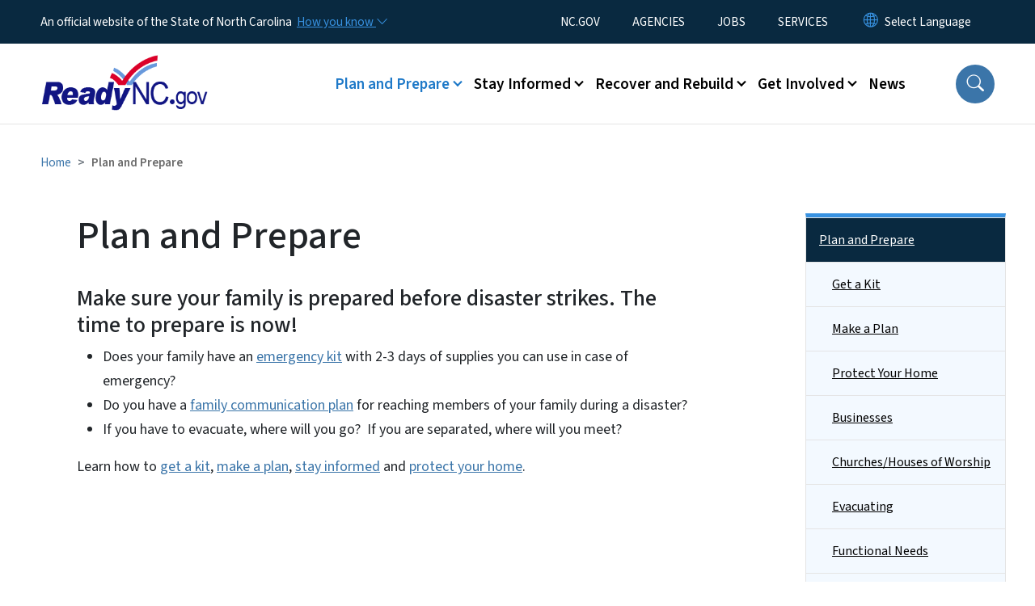

--- FILE ---
content_type: text/html; charset=UTF-8
request_url: https://www.readync.gov/plan-and-prepare
body_size: 48404
content:

<!DOCTYPE html>
<html lang="en" dir="ltr" prefix="og: https://ogp.me/ns#">
  <head>
    <meta name="color-scheme" content="only light">
    <meta charset="utf-8" />
<script async src="https://www.googletagmanager.com/gtag/js?id=UA-148074202-1"></script>
<script>window.dataLayer = window.dataLayer || [];function gtag(){dataLayer.push(arguments)};gtag("js", new Date());gtag("set", "developer_id.dMDhkMT", true);gtag("config", "UA-148074202-1", {"groups":"default","anonymize_ip":true,"page_placeholder":"PLACEHOLDER_page_path","allow_ad_personalization_signals":false});</script>
<link rel="canonical" href="https://www.readync.gov/plan-and-prepare" />
<meta name="twitter:card" content="summary_large_image" />
<meta name="Generator" content="Drupal 10 (https://www.drupal.org)" />
<meta name="MobileOptimized" content="width" />
<meta name="HandheldFriendly" content="true" />
<meta name="viewport" content="width=device-width, initial-scale=1, shrink-to-fit=no" />
<meta http-equiv="x-ua-compatible" content="ie=edge" />
<link rel="icon" href="https://files.nc.gov/ready/favicon.png?VersionId=aStC1FEc.d7hKK6gsDHWwpijVYTmJdml" type="image/png" />

    <title>Plan and Prepare | Ready NC</title>
    <link rel="stylesheet" media="all" href="/sites/default/files/css/css_rQ2Zczi1yuX7TmTbGwE7QGQjaxqBHMm2l74Qq20vouA.css?delta=0&amp;language=en&amp;theme=nc_barrio&amp;include=[base64]" />
<link rel="stylesheet" media="all" href="/sites/default/files/css/css_TXxc9VJNQCUIsx9Q03qOXqICSB0H9aKHqSF1tWGv-jI.css?delta=1&amp;language=en&amp;theme=nc_barrio&amp;include=[base64]" />
<link rel="stylesheet" media="all" href="//cdn.jsdelivr.net/npm/bootstrap@5.1.3/dist/css/bootstrap.min.css" />
<link rel="stylesheet" media="print" href="/sites/default/files/css/css_eK0j1-wtcwHML3qqSoKBEU9NUcHhLd8_-DtFOkrM4YE.css?delta=3&amp;language=en&amp;theme=nc_barrio&amp;include=[base64]" />
<link rel="stylesheet" media="all" href="/sites/default/files/css/css_9gle8fg8cS557IU5dnEQQpOlyIHLR4Z_S45z6UYrrsY.css?delta=4&amp;language=en&amp;theme=nc_barrio&amp;include=[base64]" />
<link rel="stylesheet" media="print" href="/sites/default/files/css/css_P2Vn3wGySAxAWLU2PLt6G3xbF1fIGAcyzCDJmhWU328.css?delta=5&amp;language=en&amp;theme=nc_barrio&amp;include=[base64]" />
<link rel="stylesheet" media="all" href="/sites/default/files/css/css_SL1Z_1mlW_CytEv8zFBoKfqDLclN2wVoUsTR7Ojps7w.css?delta=6&amp;language=en&amp;theme=nc_barrio&amp;include=[base64]" />

    
  </head>
  <body class="layout-one-sidebar layout-sidebar-second has-featured-top page-node-2 path-node node--type-site-page">
    <a href="#main-content" class="visually-hidden focusable skip-link">
      Skip to main content
    </a>
    
      <div class="dialog-off-canvas-main-canvas" data-off-canvas-main-canvas>
    <div id="page-wrapper">
  <div id="page">
    <header id="header" class="header" role="banner" aria-label="Site header">
                                    <div class="navbar" id="navbar-top">
                          
              
              <div class="official-website">
                <span class="d-none d-sm-inline">An official website of the State of North Carolina</span>
                <span class="d-sm-none d-inline">An official website of NC</span>
                <button
                  type="button"
                  data-bs-toggle="collapse"
                  data-bs-target="#officialNC"
                  aria-label="How you know"
                  aria-expanded="false"
                  aria-controls="collapseExample"
                  class="how-you-know-btn">
                  <span class="d-none d-sm-inline">How you know <i class="bi-chevron-down"></i></span>
                  <span class="d-sm-none d-inline"><i class="bi bi-info-circle"></i></span>
                </button>
              </div>
              <div class="collapse official-website" id="officialNC">
                <div class="privacy-security">
                  <div class="p-2">
                    <i class="bi bi-info-circle h3 float-start pe-2"></i>
                    <p>State Government websites value user privacy. To learn more, <a href="https://www.nc.gov/privacy">view our full privacy policy</a>.</p>
                  </div>
                  <div class="p-2">
                    <i class="bi bi-lock h3 float-start pe-2"></i>
                    <p>Secure websites use HTTPS certificates. A lock icon or https:// means you’ve safely connected to the official website.</p>
                  </div>
                </div>
              </div>
                              <div class="form-inline navbar-form ml-auto">
                    <section class="row region region-top-header-form">
    <nav role="navigation" aria-labelledby="block-utilitymenu-menu" id="block-utilitymenu" class="block block-menu navigation menu--enterprise-nav-menu">
            
  <div class="visually-hidden" id="block-utilitymenu-menu">Utility Menu</div>
  

        
                  <ul class="clearfix nav" data-component-id="bootstrap_barrio:menu">
                    <li class="nav-item">
                <a href="http://www.nc.gov/" class="nav-link nav-link-http--wwwncgov-">NC.GOV</a>
              </li>
                <li class="nav-item">
                <a href="http://www.nc.gov/agencies" class="nav-link nav-link-http--wwwncgov-agencies">AGENCIES</a>
              </li>
                <li class="nav-item">
                <a href="http://www.nc.gov/jobs" class="nav-link nav-link-http--wwwncgov-jobs">JOBS</a>
              </li>
                <li class="nav-item">
                <a href="https://www.nc.gov/your-government/all-nc-state-government-services" class="nav-link nav-link-https--wwwncgov-your-government-all-nc-state-government-services">SERVICES</a>
              </li>
        </ul>
  



  </nav>
<div id="block-gtranslate-2" class="block block-gtranslate block-gtranslate-block">
  
    
      <div class="content">
      
<div class="gtranslate_wrapper"></div><script>window.gtranslateSettings = {"switcher_horizontal_position":"inline","switcher_vertical_position":"inline","horizontal_position":"inline","vertical_position":"inline","float_switcher_open_direction":"bottom","switcher_open_direction":"bottom","default_language":"en","native_language_names":1,"detect_browser_language":0,"add_new_line":1,"select_language_label":"Select Language","flag_size":32,"flag_style":"2d","globe_size":60,"alt_flags":[],"wrapper_selector":".gtranslate_wrapper","url_structure":"none","custom_domains":null,"languages":["en","ar","zh-TW","hi","pl","pt","ru","es","sr","vi","th","hmn","km","lo","so","am"],"custom_css":""};</script><script>(function(){var js = document.createElement('script');js.setAttribute('src', 'https://cdn.gtranslate.net/widgets/latest/dropdown.js');js.setAttribute('data-gt-orig-url', '/plan-and-prepare');js.setAttribute('data-gt-orig-domain', 'www.readync.gov');document.body.appendChild(js);})();</script>
    </div>
  </div>

  </section>

                </div>
                                      </div>
                <div class="navbar navbar-expand-xl" id="navbar-main">
                        <section class="nc_header region region-header">
          <a href="/" title="Home" rel="home" class="navbar-brand">
              <img src="https://files.nc.gov/ready/ReadyNC.gov_.png?VersionId=BxI47d7OMGo_z_l4stXRBs_NW5g4PX23" alt="Home" class="img-fluid d-inline-block align-top" />
                </a>
  
  </section>

                          <button class="navbar-toggler navbar-toggler-right collapsed" type="button" data-bs-toggle="collapse" data-bs-target="#CollapsingNavbar" aria-controls="CollapsingNavbar" aria-expanded="false" aria-label="Toggle navigation"><span class="navbar-toggler-icon"></span></button>
              <div class="collapse navbar-collapse justify-content-end" id="CollapsingNavbar">
                  <section class="main-menu-nav container-md  region region-primary-menu">
    <nav role="navigation" aria-label="Main Menu"  id="block-mainmenu-2" class="block block-menu navigation menu--main">
            
  <p class="visually-hidden" id="block-mainmenu-2-menu">Main menu</p>
  

        
              <ul class="clearfix navbar-nav">
    
    
          
      <li class="nav-item menu-item--expanded active dropdown">
                          <a href="/plan-and-prepare" class="nav-link active dropdown-toggle nav-link--plan-and-prepare is-active" data-bs-toggle="dropdown" aria-expanded="false" aria-haspopup="true" role="button" data-drupal-link-system-path="node/2" aria-current="page">Plan and Prepare</a>
                                                      <ul class="dropdown-menu dropdown-menu-lg-end">
    
                                      <li class="dropdown-item landing-page active"><a href="/plan-and-prepare" class="nav-link active nav-link--plan-and-prepare is-active" data-drupal-link-system-path="node/2" aria-current="page">Plan and Prepare</a></li>
    
          
      <li class="dropdown-item">
                          <a href="/plan-and-prepare/get-kit" class="nav-link--plan-and-prepare-get-kit" data-drupal-link-system-path="node/12">Get a Kit</a>
              </li>
          
      <li class="dropdown-item">
                          <a href="/plan-and-prepare/make-plan" class="nav-link--plan-and-prepare-make-plan" data-drupal-link-system-path="node/19">Make a Plan</a>
              </li>
          
      <li class="dropdown-item menu-item--collapsed">
                          <a href="/plan-and-prepare/protect-your-home" class="nav-link--plan-and-prepare-protect-your-home" data-drupal-link-system-path="node/23">Protect Your Home</a>
              </li>
          
      <li class="dropdown-item">
                          <a href="/plan-and-prepare/disaster-preparedness-businesses" class="nav-link--plan-and-prepare-disaster-preparedness-businesses" data-drupal-link-system-path="node/61">Businesses</a>
              </li>
          
      <li class="dropdown-item">
                          <a href="/plan-and-prepare/disaster-preparedness-churcheshouses-worship" class="nav-link--plan-and-prepare-disaster-preparedness-churcheshouses-worship" data-drupal-link-system-path="node/62">Churches/Houses of Worship</a>
              </li>
          
      <li class="dropdown-item">
                          <a href="/plan-and-prepare/evacuating" class="nav-link--plan-and-prepare-evacuating" data-drupal-link-system-path="node/8">Evacuating</a>
              </li>
          
      <li class="dropdown-item">
                          <a href="/plan-and-prepare/functional-needs" class="nav-link--plan-and-prepare-functional-needs" data-drupal-link-system-path="node/9">Functional Needs</a>
              </li>
          
      <li class="dropdown-item">
                          <a href="/plan-and-prepare/hurricane-guide" class="nav-link--plan-and-prepare-hurricane-guide" data-drupal-link-system-path="node/13">Hurricane Guide</a>
              </li>
          
      <li class="dropdown-item">
                          <a href="/plan-and-prepare/insurance" class="nav-link--plan-and-prepare-insurance" data-drupal-link-system-path="node/17">Insurance</a>
              </li>
          
      <li class="dropdown-item">
                          <a href="/plan-and-prepare/pets-and-service-animals" class="nav-link--plan-and-prepare-pets-and-service-animals" data-drupal-link-system-path="node/22">Pets and Service Animals</a>
              </li>
          
      <li class="dropdown-item">
                          <a href="/plan-and-prepare/seniors" class="nav-link--plan-and-prepare-seniors" data-drupal-link-system-path="node/24">Seniors</a>
              </li>
          
      <li class="dropdown-item">
                          <a href="/plan-and-prepare/vital-records" class="nav-link--plan-and-prepare-vital-records" data-drupal-link-system-path="node/25">Vital Records</a>
              </li>
        </ul>
  
              </li>
          
      <li class="nav-item menu-item--expanded dropdown">
                          <a href="/stay-informed" class="nav-link dropdown-toggle nav-link--stay-informed" data-bs-toggle="dropdown" aria-expanded="false" aria-haspopup="true" role="button" data-drupal-link-system-path="node/3">Stay Informed</a>
                                                      <ul class="dropdown-menu dropdown-menu-lg-end">
    
                                            <li class="dropdown-item landing-page "><a href="/stay-informed" class="nav-link nav-link--stay-informed" data-drupal-link-system-path="node/3">Stay Informed</a></li>
    
          
      <li class="dropdown-item">
                          <a href="/stay-informed/emergency-alerts" class="nav-link--stay-informed-emergency-alerts" data-drupal-link-system-path="node/28">Emergency Alerts</a>
              </li>
          
      <li class="dropdown-item">
                          <a href="/stay-informed/evacuation-orders" class="nav-link--stay-informed-evacuation-orders" data-drupal-link-system-path="node/29">Evacuation Orders</a>
              </li>
          
      <li class="dropdown-item">
                          <a href="https://www.ncdot.gov/travel-maps/maps/Pages/evacuation-routes.aspx" class="nav-link-https--wwwncdotgov-travel-maps-maps-pages-evacuation-routesaspx">Evacuation Routes</a>
              </li>
          
      <li class="dropdown-item">
                          <a href="/weather" class="nav-link--weather" data-drupal-link-system-path="node/65">Weather</a>
              </li>
          
      <li class="dropdown-item">
                          <a href="/stay-informed/power-outages" class="nav-link--stay-informed-power-outages" data-drupal-link-system-path="node/55">Power Outages</a>
              </li>
          
      <li class="dropdown-item">
                          <a href="/stay-informed/open-shelters" class="nav-link--stay-informed-open-shelters" data-drupal-link-system-path="node/49">Open Shelters</a>
              </li>
          
      <li class="dropdown-item">
                          <a href="/stay-informed/road-conditions" class="nav-link--stay-informed-road-conditions" data-drupal-link-system-path="node/50">Road Conditions</a>
              </li>
          
      <li class="dropdown-item menu-item--collapsed">
                          <a href="/stay-informed/north-carolina-hazards" class="nav-link--stay-informed-north-carolina-hazards" data-drupal-link-system-path="node/31">North Carolina Hazards</a>
              </li>
          
      <li class="dropdown-item">
                          <a href="/stay-informed/flood-information" class="nav-link--stay-informed-flood-information" data-drupal-link-system-path="node/30">Flood Information</a>
              </li>
          
      <li class="dropdown-item">
                          <a href="/stay-informed/publications" class="nav-link--stay-informed-publications" data-drupal-link-system-path="node/53">Publications</a>
              </li>
          
      <li class="dropdown-item">
                          <a href="/stay-informed/tips-communicating" class="nav-link--stay-informed-tips-communicating" data-drupal-link-system-path="node/51">Tips for Communicating</a>
              </li>
          
      <li class="dropdown-item">
                          <a href="/stay-informed/readync-asl-video" class="nav-link--stay-informed-readync-asl-video" data-drupal-link-system-path="node/52">ReadyNC ASL Video</a>
              </li>
        </ul>
  
              </li>
          
      <li class="nav-item menu-item--expanded dropdown">
                          <a href="/recover-and-rebuild" class="nav-link dropdown-toggle nav-link--recover-and-rebuild" data-bs-toggle="dropdown" aria-expanded="false" aria-haspopup="true" role="button" data-drupal-link-system-path="node/4">Recover and Rebuild</a>
                                                      <ul class="dropdown-menu dropdown-menu-lg-end">
    
                                            <li class="dropdown-item landing-page "><a href="/recover-and-rebuild" class="nav-link nav-link--recover-and-rebuild" data-drupal-link-system-path="node/4">Recover and Rebuild</a></li>
    
          
      <li class="dropdown-item menu-item--collapsed">
                          <a href="https://www.ncdps.gov/Emergency-Management/Disaster-Recovery/Individual-Assistance" class="nav-link-https--wwwncdpsgov-emergency-management-disaster-recovery-individual-assistance">Individual Assistance</a>
              </li>
          
      <li class="dropdown-item">
                          <a href="/recover-and-rebuild/filing-insurance" class="nav-link--recover-and-rebuild-filing-insurance" data-drupal-link-system-path="node/10">Filing Insurance</a>
              </li>
          
      <li class="dropdown-item">
                          <a href="/recover-and-rebuild/utility-safety" class="nav-link--recover-and-rebuild-utility-safety" data-drupal-link-system-path="node/11">Utility Safety</a>
              </li>
          
      <li class="dropdown-item">
                          <a href="https://www.ncdps.gov/Emergency-Management/EM-Community/Recovery-Mitigation/Hazard-Mitigation" class="nav-link-https--wwwncdpsgov-emergency-management-em-community-recovery-mitigation-hazard-mitigation">Hazard Mitigation</a>
              </li>
          
      <li class="dropdown-item">
                          <a href="/recover-and-rebuild/recovery-centers" class="nav-link--recover-and-rebuild-recovery-centers" data-drupal-link-system-path="node/14">Recovery Centers</a>
              </li>
          
      <li class="dropdown-item">
                          <a href="/recover-and-rebuild/re-entry-registration" class="nav-link--recover-and-rebuild-re-entry-registration" data-drupal-link-system-path="node/16">Re-entry Registration</a>
              </li>
        </ul>
  
              </li>
          
      <li class="nav-item menu-item--expanded dropdown">
                          <a href="/get-involved" class="nav-link dropdown-toggle nav-link--get-involved" data-bs-toggle="dropdown" aria-expanded="false" aria-haspopup="true" role="button" data-drupal-link-system-path="node/5">Get Involved</a>
                                                      <ul class="dropdown-menu dropdown-menu-lg-end">
    
                                            <li class="dropdown-item landing-page "><a href="/get-involved" class="nav-link nav-link--get-involved" data-drupal-link-system-path="node/5">Get Involved</a></li>
    
          
      <li class="dropdown-item">
                          <a href="/get-involved/donate" class="nav-link--get-involved-donate" data-drupal-link-system-path="node/21">Donate</a>
              </li>
          
      <li class="dropdown-item">
                          <a href="/get-involved/revc-radiological-emergency-volunteer-corps" class="nav-link--get-involved-revc-radiological-emergency-volunteer-corps" data-drupal-link-system-path="node/18">REVC - Radiological Emergency Volunteer Corps</a>
              </li>
          
      <li class="dropdown-item">
                          <a href="/get-involved/cert-community-emergency-response-team" class="nav-link--get-involved-cert-community-emergency-response-team" data-drupal-link-system-path="node/20">CERT - Community Emergency Response Team</a>
              </li>
          
      <li class="dropdown-item">
                          <a href="/get-involved/office-prevention-programs-and-partnerships-cp3" class="nav-link--get-involved-office-prevention-programs-and-partnerships-cp3" data-drupal-link-system-path="node/69">Office of Prevention Programs and Partnerships (CP3)</a>
              </li>
        </ul>
  
              </li>
          
      <li class="nav-item">
                          <a href="/news" class="nav-link nav-link--news" data-drupal-link-system-path="node/6">News</a>
              </li>
        </ul>
  


  </nav>
<nav role="navigation" aria-labelledby="block-utilitymenu-2-menu" id="block-utilitymenu-2" class="block block-menu navigation menu--enterprise-nav-menu">
            
  <h2 class="visually-hidden" id="block-utilitymenu-2-menu">Utility Menu</h2>
  

        
                  <ul class="clearfix nav" data-component-id="bootstrap_barrio:menu">
                    <li class="nav-item">
                <a href="http://www.nc.gov/" class="nav-link nav-link-http--wwwncgov-">NC.GOV</a>
              </li>
                <li class="nav-item">
                <a href="http://www.nc.gov/agencies" class="nav-link nav-link-http--wwwncgov-agencies">AGENCIES</a>
              </li>
                <li class="nav-item">
                <a href="http://www.nc.gov/jobs" class="nav-link nav-link-http--wwwncgov-jobs">JOBS</a>
              </li>
                <li class="nav-item">
                <a href="https://www.nc.gov/your-government/all-nc-state-government-services" class="nav-link nav-link-https--wwwncgov-your-government-all-nc-state-government-services">SERVICES</a>
              </li>
        </ul>
  



  </nav>

  </section>

                  <div class="form-inline navbar-form justify-content-end">
                    
                    <div id="search-icon" tabindex="0" role="button" aria-pressed="false" aria-label="Search"><i class="bi bi-search"></i></div>
                  </div>
              </div>
                                            </div>
          </header>
                  <div class="featured-top">
          <aside class="featured-top__inner section container-fluid clearfix" role="complementary">
              <section class="container-fluid region region-featured-top">
    <div id="block-ncsearchblock-2" class="block block-ncsearch block-nc-search-block">
  
    
      <div class="content">
      
<form class="nc-search-block-form" data-drupal-selector="nc-search-block-form" action="/search/readync" method="get" id="nc-search-block-form" accept-charset="UTF-8">
  




        
  <div class="js-form-item js-form-type-search form-type-search js-form-item-keys form-item-keys form-no-label mb-3">
          <label for="edit-keys" class="visually-hidden">Search</label>
                    <input title="Enter the terms you wish to search for." data-drupal-selector="edit-keys" data-msg-maxlength="Search field has a maximum length of 128." type="search" id="edit-keys" name="keys" value="" size="15" maxlength="128" class="form-search form-control" />

                      </div>
<div data-drupal-selector="edit-actions" class="form-actions js-form-wrapper form-wrapper mb-3" id="edit-actions"><input id="search-button" aria-label="search" role="search" data-drupal-selector="edit-submit" type="submit" value="Search" class="button js-form-submit form-submit btn btn-primary form-control" />
</div>

</form>

    </div>
  </div>
<div class="views-element-container block block-views block-views-blocksite-page-hero-image-block-1" id="block-views-block-site-page-hero-image-block-1">
  
    
      <div class="content">
      <div><div class="view view-site-page-hero-image view-id-site_page_hero_image view-display-id-block_1 js-view-dom-id-63cb18170b9505052612f2de4652c850c775928bfa4888bc0fdfdc61be231a55">
  
    
      
      <div class="view-content row">
          <div>
    <div class="views-field views-field-field-main-image"><div class="field-content"></div></div>
  </div>

    </div>
  
          </div>
</div>

    </div>
  </div>

  </section>

                      </aside>
        </div>
              <div id="main-wrapper" class="layout-main-wrapper clearfix">
              <div id="main" class="container-fluid ">
                                          <div id="block-breadcrumbs" class="block block-system block-system-breadcrumb-block">
  
    
      <div class="content">
      
  <nav role="navigation" aria-label="breadcrumb" style="">
  <ol class="breadcrumb">
            <li class="breadcrumb-item">
        <a href="/">Home</a>
      </li>
        </ol>
</nav>


    </div>
  </div>


          <div class="row row-offcanvas row-offcanvas-left clearfix">
            <main class="main-content col order-first" id="content" role="main">
              <section class="section">
                <a id="main-content" tabindex="-1"></a>
                  <div data-drupal-messages-fallback class="hidden"></div>

<article class="node node--type-site-page node--promoted node--view-mode-full clearfix">
  <header>
    
          <h1 class="node__title"><span class="field field--name-title field--type-string field--label-hidden">Plan and Prepare</span>
</h1>
        
      </header>
  <div class="node__content clearfix">
          
      <div class="field field--name-field-child-paragraph field--type-entity-reference-revisions field--label-hidden field__items">
              <div class="field__item">  <div  data-component-id="nc_barrio:text" class="paragraph paragraph--type--text paragraph--view-mode--default limit-text-width">
      
            <div class="clearfix text-formatted field field--name-field-editor field--type-text-long field--label-hidden field__item"><h3>Make sure your family is prepared before disaster strikes.&nbsp;The time to prepare is now!</h3>

<ul>
	<li>Does your family have an <a href="/plan-and-prepare/get-kit">emergency kit</a> with 2-3 days of supplies you can use in case of emergency?</li>
	<li>Do you have a <a href="/plan-and-prepare/make-plan">family communication plan</a> for reaching&nbsp;members of your family during a disaster?</li>
	<li>If you have to evacuate, where will you go?&nbsp; If you are separated, where will you meet?</li>
</ul>

<p>Learn how to <a href="/plan-and-prepare/get-kit">get a kit</a>, <a href="/plan-and-prepare/make-plan">make a plan</a>, <a data-entity-substitution="canonical" data-entity-type="node" data-entity-uuid="b0f4e4c2-8f8d-4747-a35d-68517dff4de7" href="/stay-informed/emergency-alerts" title="Emergency Alerts">stay informed</a> and <a href="/plan-and-prepare/protect-your-home">protect your home</a>.</p>
</div>
      
  </div>
</div>
          </div>
  
          </div>
</article>


              </section>
            </main>
                                      <div class="sidebar_second sidebar col-md-3 order-last" id="sidebar_second">
                <aside class="section" role="complementary">
                    <section class="container-md  region region-sidebar-second">
    <nav role="navigation" class="sidebar" aria-label="Section Menu" id="block-sidebar-second-main-menu" class="block block-menu navigation menu--main">
            
  <p class="visually-hidden" id="block-sidebar-second-main-menu-menu">Side Nav</p>
  

              <ul  class="clearfix sidebar-nav" data-current-level="1">                                                      <li class="active" data-menu-level="1">
                          <a href="/plan-and-prepare" class="active sidebar-link--plan-and-prepare is-active" aria-current="page" data-drupal-link-system-path="node/2">Plan and Prepare</a>
                                                                    <ul class="submenu">                                                                            <li data-menu-level="2">
                          <a href="/plan-and-prepare/get-kit" class="sidebar-link--plan-and-prepare-get-kit" data-drupal-link-system-path="node/12">Get a Kit</a>
                                                  </li>                                                      <li data-menu-level="2">
                          <a href="/plan-and-prepare/make-plan" class="sidebar-link--plan-and-prepare-make-plan" data-drupal-link-system-path="node/19">Make a Plan</a>
                                                  </li>                                                      <li data-menu-level="2">
                          <a href="/plan-and-prepare/protect-your-home" class="sidebar-link--plan-and-prepare-protect-your-home" data-drupal-link-system-path="node/23">Protect Your Home</a>
                                                  </li>                                                      <li data-menu-level="2">
                          <a href="/plan-and-prepare/disaster-preparedness-businesses" class="sidebar-link--plan-and-prepare-disaster-preparedness-businesses" data-drupal-link-system-path="node/61">Businesses</a>
                                                  </li>                                                      <li data-menu-level="2">
                          <a href="/plan-and-prepare/disaster-preparedness-churcheshouses-worship" class="sidebar-link--plan-and-prepare-disaster-preparedness-churcheshouses-worship" data-drupal-link-system-path="node/62">Churches/Houses of Worship</a>
                                                  </li>                                                      <li data-menu-level="2">
                          <a href="/plan-and-prepare/evacuating" class="sidebar-link--plan-and-prepare-evacuating" data-drupal-link-system-path="node/8">Evacuating</a>
                                                  </li>                                                      <li data-menu-level="2">
                          <a href="/plan-and-prepare/functional-needs" class="sidebar-link--plan-and-prepare-functional-needs" data-drupal-link-system-path="node/9">Functional Needs</a>
                                                  </li>                                                      <li data-menu-level="2">
                          <a href="/plan-and-prepare/hurricane-guide" class="sidebar-link--plan-and-prepare-hurricane-guide" data-drupal-link-system-path="node/13">Hurricane Guide</a>
                                                  </li>                                                      <li data-menu-level="2">
                          <a href="/plan-and-prepare/insurance" class="sidebar-link--plan-and-prepare-insurance" data-drupal-link-system-path="node/17">Insurance</a>
                                                  </li>                                                      <li data-menu-level="2">
                          <a href="/plan-and-prepare/pets-and-service-animals" class="sidebar-link--plan-and-prepare-pets-and-service-animals" data-drupal-link-system-path="node/22">Pets and Service Animals</a>
                                                  </li>                                                      <li data-menu-level="2">
                          <a href="/plan-and-prepare/seniors" class="sidebar-link--plan-and-prepare-seniors" data-drupal-link-system-path="node/24">Seniors</a>
                                                  </li>                                                      <li data-menu-level="2">
                          <a href="/plan-and-prepare/vital-records" class="sidebar-link--plan-and-prepare-vital-records" data-drupal-link-system-path="node/25">Vital Records</a>
                                                  </li>            
                          </ul>                    </li>                                                      <li data-menu-level="1">
                          <a href="/stay-informed" class="sidebar-link--stay-informed" data-drupal-link-system-path="node/3">Stay Informed</a>
                                                  </li>                                                      <li data-menu-level="1">
                          <a href="/recover-and-rebuild" class="sidebar-link--recover-and-rebuild" data-drupal-link-system-path="node/4">Recover and Rebuild</a>
                                                  </li>                                                      <li data-menu-level="1">
                          <a href="/get-involved" class="sidebar-link--get-involved" data-drupal-link-system-path="node/5">Get Involved</a>
                                                  </li>                                                      <li data-menu-level="1">
                          <a href="/news" class="sidebar-link--news" data-drupal-link-system-path="node/6">News</a>
                                                  </li>          </ul>  

  </nav>





  </section>

                </aside>
              </div>
                      </div>
        </div>
          </div>
    <nav class="back-to-top" aria-label="Back to top"><a title="Back to top" href="#navbar-top"><i class="bi-box-arrow-in-up" role="img" aria-label="Back to top arrow"></i></a></nav>
        <footer class="site-footer">
              <div class="container-fluid">
                      <div class="site-footer__top clearfix">
                <section class="row region region-footer-first">
    <div id="block-contactinformation-2" class="block-content-basic block block-block-content block-block-content2921d780-b588-4671-8737-dae09ccc0319">
  
      <h2>Contact Information</h2>
    
      <div class="content">
      
            <div class="clearfix text-formatted field field--name-body field--type-text-with-summary field--label-hidden field__item"><div itemscope itemtype="http://schema.org/Organization"><span itemprop="name">North Carolina Emergency Management</span>
<div itemprop="address" itemscope itemtype="http://schema.org/PostalAddress">1636 Gold Star Drive<br>
Raleigh,&nbsp;NC&nbsp;27607</div>
<span itemprop="telephone">919-825-2500</span></div>
</div>
      
    </div>
  </div>

  </section>

                <section class="row region region-footer-second">
    <div id="block-followus-2" class="block block-ncblocks block-ncblocks-follow-site-block">
  
      <h2>Follow Us</h2>
    
      <div class="content">
      
<div class="social-links">
  <div class="item-list">
    <ul>
              <li>
          <a href="https://www.facebook.com/NCEmergency" itemprop="url">
            <svg xmlns="http://www.w3.org/2000/svg" fill="currentColor" class="bi bi-facebook" viewBox="0 0 16 16" role="img" aria-label="Facebook">
              <path d="M16 8.049c0-4.446-3.582-8.05-8-8.05C3.58 0-.002 3.603-.002 8.05c0 4.017 2.926 7.347 6.75 7.951v-5.625h-2.03V8.05H6.75V6.275c0-2.017 1.195-3.131 3.022-3.131.876 0 1.791.157 1.791.157v1.98h-1.009c-.993 0-1.303.621-1.303 1.258v1.51h2.218l-.354 2.326H9.25V16c3.824-.604 6.75-3.934 6.75-7.951"/>
            </svg>
          </a>
        </li>
      
              <li>
          <a href="https://twitter.com/NCEmergency">
            <svg xmlns="http://www.w3.org/2000/svg" fill="currentColor" class="bi bi-twitter-x" viewBox="0 0 16 16" role="img" aria-label="X">
              <path d="M12.6.75h2.454l-5.36 6.142L16 15.25h-4.937l-3.867-5.07-4.425 5.07H.316l5.733-6.57L0 .75h5.063l3.495 4.633L12.601.75Zm-.86 13.028h1.36L4.323 2.145H2.865z"/>
            </svg>
          </a>
        </li>
      
      
      
      
              <li>
          <a href="https://www.flickr.com/photos/ncem/albums" itemprop="url">
            <span class="icon-flickr" role="img" aria-label="Flickr"></span>
          </a>
        </li>
      
              <li>
          <a href="https://www.youtube.com/user/NCemergency" itemprop="url">
            <svg xmlns="http://www.w3.org/2000/svg" fill="currentColor" class="bi bi-youtube" viewBox="0 0 16 16" role="img" aria-label="YouTube">
              <path d="M8.051 1.999h.089c.822.003 4.987.033 6.11.335a2.01 2.01 0 0 1 1.415 1.42c.101.38.172.883.22 1.402l.01.104.022.26.008.104c.065.914.073 1.77.074 1.957v.075c-.001.194-.01 1.108-.082 2.06l-.008.105-.009.104c-.05.572-.124 1.14-.235 1.558a2.01 2.01 0 0 1-1.415 1.42c-1.16.312-5.569.334-6.18.335h-.142c-.309 0-1.587-.006-2.927-.052l-.17-.006-.087-.004-.171-.007-.171-.007c-1.11-.049-2.167-.128-2.654-.26a2.01 2.01 0 0 1-1.415-1.419c-.111-.417-.185-.986-.235-1.558L.09 9.82l-.008-.104A31 31 0 0 1 0 7.68v-.123c.002-.215.01-.958.064-1.778l.007-.103.003-.052.008-.104.022-.26.01-.104c.048-.519.119-1.023.22-1.402a2.01 2.01 0 0 1 1.415-1.42c.487-.13 1.544-.21 2.654-.26l.17-.007.172-.006.086-.003.171-.007A100 100 0 0 1 7.858 2zM6.4 5.209v4.818l4.157-2.408z"/>
            </svg>
          </a>
        </li>
      
      
      

           
    
    </ul>
  </div>
</div>

    </div>
  </div>

  </section>

              
            </div>
                                <div class="site-footer__bottom">
                <section class="row region region-site-footer">
    <nav role="navigation" aria-labelledby="block-networkmenu-2-menu" id="block-networkmenu-2" class="block block-menu navigation menu--network-menu">
            
  <h2 class="visually-hidden" id="block-networkmenu-2-menu">Network Menu</h2>
  

        
                  <ul class="clearfix nav" data-component-id="bootstrap_barrio:menu">
                    <li class="nav-item">
                <a href="https://nc.gov/" title="The State of North Carolina" class="nav-link nav-link-https--ncgov-">nc.gov</a>
              </li>
                <li class="nav-item">
                <a href="/webform/user_feedback?source_entity_type=ENTITY_TYPE&amp;source_entity_id=ENTITY_ID" class="webform-dialog webform-dialog-mobile nav-link webform-dialog webform-dialog-mobile nav-link--webform-user-feedbacksource-entity-typeentity-typesource-entity-identity-id" title="Website User Feedback Form" data-drupal-link-query="{&quot;source_entity_id&quot;:&quot;ENTITY_ID&quot;,&quot;source_entity_type&quot;:&quot;ENTITY_TYPE&quot;}" data-drupal-link-system-path="webform/user_feedback">Website Feedback</a>
              </li>
                <li class="nav-item">
                <a href="https://www.nc.gov/accessibility" title="Accessibility of State of North Carolina Websites" class="nav-link nav-link-https--wwwncgov-accessibility">Accessibility</a>
              </li>
                <li class="nav-item">
                <a href="https://www.nc.gov/disclaimer-terms-use" title="Terms of Use" class="nav-link nav-link-https--wwwncgov-disclaimer-terms-use">Disclaimer &amp; Terms of Use</a>
              </li>
                <li class="nav-item">
                <a href="https://www.nc.gov/privacy" title="State of North Carolina Privacy Policy" class="nav-link nav-link-https--wwwncgov-privacy">Privacy Policy</a>
              </li>
                <li class="nav-item">
                <a href="https://www.nc.gov/government/open-budget" title="State of North Carolina Open Budget" class="nav-link nav-link-https--wwwncgov-government-open-budget">Open Budget</a>
              </li>
        </ul>
  



  </nav>

  </section>

              <div class="branding"><a href="https://it.nc.gov/services/digital-services">Hosted on Digital Commons</a></div>
            </div>
                  </div>
          </footer>
  </div>
</div>

  </div>

    
    <script type="application/json" data-drupal-selector="drupal-settings-json">{"path":{"baseUrl":"\/","pathPrefix":"","currentPath":"node\/2","currentPathIsAdmin":false,"isFront":false,"currentLanguage":"en"},"pluralDelimiter":"\u0003","suppressDeprecationErrors":true,"ajaxPageState":{"libraries":"[base64]","theme":"nc_barrio","theme_token":null},"ajaxTrustedUrl":{"\/search\/readync":true},"clientside_validation_jquery":{"validate_all_ajax_forms":2,"force_validate_on_blur":true,"force_html5_validation":false,"messages":{"required":"This field is required.","remote":"Please fix this field.","email":"Please enter a valid email address.","url":"Please enter a valid URL.","date":"Please enter a valid date.","dateISO":"Please enter a valid date (ISO).","number":"Please enter a valid number.","digits":"Please enter only digits.","equalTo":"Please enter the same value again.","maxlength":"Please enter no more than {0} characters.","minlength":"Please enter at least {0} characters.","rangelength":"Please enter a value between {0} and {1} characters long.","range":"Please enter a value between {0} and {1}.","max":"Please enter a value less than or equal to {0}.","min":"Please enter a value greater than or equal to {0}.","step":"Please enter a multiple of {0}."}},"google_analytics":{"account":"UA-148074202-1","trackOutbound":true,"trackMailto":true,"trackTel":true,"trackDownload":true,"trackDownloadExtensions":"7z|aac|arc|arj|asf|asx|avi|bin|csv|doc(x|m)?|dot(x|m)?|exe|flv|gif|gz|gzip|hqx|jar|jpe?g|js|mp(2|3|4|e?g)|mov(ie)?|msi|msp|pdf|phps|png|ppt(x|m)?|pot(x|m)?|pps(x|m)?|ppam|sld(x|m)?|thmx|qtm?|ra(m|r)?|sea|sit|tar|tgz|torrent|txt|wav|wma|wmv|wpd|xls(x|m|b)?|xlt(x|m)|xlam|xml|z|zip"},"linkpurpose":{"domain":"https:\/\/www.readync.gov","ignore":"#toolbar-administration a","purposeDocumentMessage":"Link downloads document","purposeDocumentIconType":"html","purposeDocumentIconPosition":"beforeend","purposeDownloadMessage":"Link downloads file","purposeDownloadIconType":"html","purposeDownloadIconPosition":"beforeend","purposeAppMessage":"Link opens app","purposeAppIconType":"html","purposeAppIconPosition":"beforeend","purposeExternalMessage":"Link is external","purposeExternalIconType":"html","purposeExternalIconPosition":"beforeend","purposeMailMessage":"Link sends email","purposeMailIconType":"html","purposeMailIconPosition":"beforeend","purposeTelMessage":"Link opens phone app","purposeTelIconType":"html","purposeTelIconPosition":"beforeend","purposeNewWindow":true,"purposeNewWindowMessage":"Opens in new window","purposeNewWindowIconType":"html","purposeNewWindowIconPosition":"beforeend","css_url":"\/modules\/contrib\/linkpurpose"},"nc_breadcrumb":{"activeTrailInfo":{"Plan and Prepare":"\/plan-and-prepare"}},"webform":{"dialog":{"options":{"narrow":{"title":"Narrow","width":600},"mobile":{"title":"Mobile"},"normal":{"title":"Normal","width":800},"wide":{"title":"Wide","width":1000}},"entity_type":"node","entity_id":"2"}},"nc_json_views":{"documentFilePath":null},"nc_search":{"searchblock":0},"user":{"uid":0,"permissionsHash":"296e4ebe53f988297e0959e639a55e2413e837acc4403a90fc11872e2732c389"}}</script>
<script src="/core/assets/vendor/jquery/jquery.min.js?v=3.7.1"></script>
<script src="/core/assets/vendor/once/once.min.js?v=1.0.1"></script>
<script src="/core/misc/drupalSettingsLoader.js?v=10.4.3"></script>
<script src="/core/misc/drupal.js?v=10.4.3"></script>
<script src="/core/misc/drupal.init.js?v=10.4.3"></script>
<script src="/core/misc/debounce.js?v=10.4.3"></script>
<script src="/core/assets/vendor/jquery.ui/ui/version-min.js?v=10.4.3"></script>
<script src="/core/assets/vendor/jquery.ui/ui/data-min.js?v=10.4.3"></script>
<script src="/core/assets/vendor/jquery.ui/ui/disable-selection-min.js?v=10.4.3"></script>
<script src="/core/assets/vendor/jquery.ui/ui/jquery-patch-min.js?v=10.4.3"></script>
<script src="/core/assets/vendor/jquery.ui/ui/scroll-parent-min.js?v=10.4.3"></script>
<script src="/core/assets/vendor/jquery.ui/ui/unique-id-min.js?v=10.4.3"></script>
<script src="/core/assets/vendor/jquery.ui/ui/focusable-min.js?v=10.4.3"></script>
<script src="/core/assets/vendor/jquery.ui/ui/keycode-min.js?v=10.4.3"></script>
<script src="/core/assets/vendor/jquery.ui/ui/plugin-min.js?v=10.4.3"></script>
<script src="/core/assets/vendor/jquery.ui/ui/widget-min.js?v=10.4.3"></script>
<script src="/core/assets/vendor/jquery.ui/ui/labels-min.js?v=10.4.3"></script>
<script src="/core/assets/vendor/jquery.ui/ui/widgets/controlgroup-min.js?v=10.4.3"></script>
<script src="/core/assets/vendor/jquery.ui/ui/form-reset-mixin-min.js?v=10.4.3"></script>
<script src="/core/assets/vendor/jquery.ui/ui/widgets/mouse-min.js?v=10.4.3"></script>
<script src="/core/assets/vendor/jquery.ui/ui/widgets/checkboxradio-min.js?v=10.4.3"></script>
<script src="/core/assets/vendor/jquery.ui/ui/widgets/draggable-min.js?v=10.4.3"></script>
<script src="/core/assets/vendor/jquery.ui/ui/widgets/resizable-min.js?v=10.4.3"></script>
<script src="/core/assets/vendor/jquery.ui/ui/widgets/button-min.js?v=10.4.3"></script>
<script src="/core/assets/vendor/jquery.ui/ui/widgets/dialog-min.js?v=10.4.3"></script>
<script src="/core/assets/vendor/tabbable/index.umd.min.js?v=6.2.0"></script>
<script src="/core/assets/vendor/tua-body-scroll-lock/tua-bsl.umd.min.js?v=10.4.3"></script>
<script src="/themes/contrib/bootstrap_barrio/js/barrio.js?v=10.4.3"></script>
<script src="https://cdn.jsdelivr.net/npm/jquery-validation@1.21.0/dist/jquery.validate.min.js"></script>
<script src="/modules/contrib/clientside_validation/clientside_validation_jquery/js/cv.jquery.ife.js?t8xl6j"></script>
<script src="/modules/contrib/clientside_validation/clientside_validation_jquery/js/cv.jquery.validate.js?t8xl6j"></script>
<script src="/modules/contrib/google_analytics/js/google_analytics.js?v=10.4.3"></script>
<script src="/modules/contrib/linkpurpose/library/js/linkpurpose.min.js?t8xl6j"></script>
<script src="/modules/contrib/linkpurpose/js/linkpurpose-drupal.js?t8xl6j"></script>
<script src="//cdn.jsdelivr.net/npm/bootstrap@5.1.3/dist/js/bootstrap.bundle.min.js"></script>
<script src="/themes/custom/nc_barrio/js/modules/textEditorDatatables.js?v=1.9"></script>
<script src="/themes/custom/nc_barrio/src/js/modules/nc.fileicons.js?v=1"></script>
<script src="/themes/custom/nc_barrio/js/global.js?v=1.86"></script>
<script src="/themes/custom/nc_barrio/js/modules/nc.search.js?v=1.86"></script>
<script src="/themes/custom/nc_barrio/js/modules/nc.analytics.js?v=1.86"></script>
<script src="/themes/custom/nc_barrio/js/modules/nc.gtranslate.js?v=1.4"></script>
<script src="/themes/custom/nc_barrio/js/modules/nc.sitepage.js?v=1.14"></script>
<script src="/modules/custom/nc_breadcrumb/js/nc_breadcrumb.js?t8xl6j"></script>
<script src="/modules/custom/ncblocks/js/ncblocks.js?v=1.3"></script>
<script src="/core/misc/progress.js?v=10.4.3"></script>
<script src="/core/assets/vendor/loadjs/loadjs.min.js?v=4.3.0"></script>
<script src="/core/misc/announce.js?v=10.4.3"></script>
<script src="/core/misc/message.js?v=10.4.3"></script>
<script src="/themes/contrib/bootstrap_barrio/js/messages.js?t8xl6j"></script>
<script src="/core/misc/ajax.js?v=10.4.3"></script>
<script src="/core/misc/displace.js?v=10.4.3"></script>
<script src="/core/misc/jquery.tabbable.shim.js?v=10.4.3"></script>
<script src="/core/misc/position.js?v=10.4.3"></script>
<script src="/core/misc/dialog/dialog-deprecation.js?v=10.4.3"></script>
<script src="/core/misc/dialog/dialog.js?v=10.4.3"></script>
<script src="/core/misc/dialog/dialog.position.js?v=10.4.3"></script>
<script src="/core/misc/dialog/dialog.jquery-ui.js?v=10.4.3"></script>
<script src="/core/modules/ckeditor5/js/ckeditor5.dialog.fix.js?v=10.4.3"></script>
<script src="/core/misc/dialog/dialog.ajax.js?v=10.4.3"></script>
<script src="/modules/contrib/webform/js/webform.drupal.dialog.js?v=10.4.3"></script>
<script src="/modules/contrib/webform/js/webform.dialog.js?v=10.4.3"></script>

  </body>
</html>
